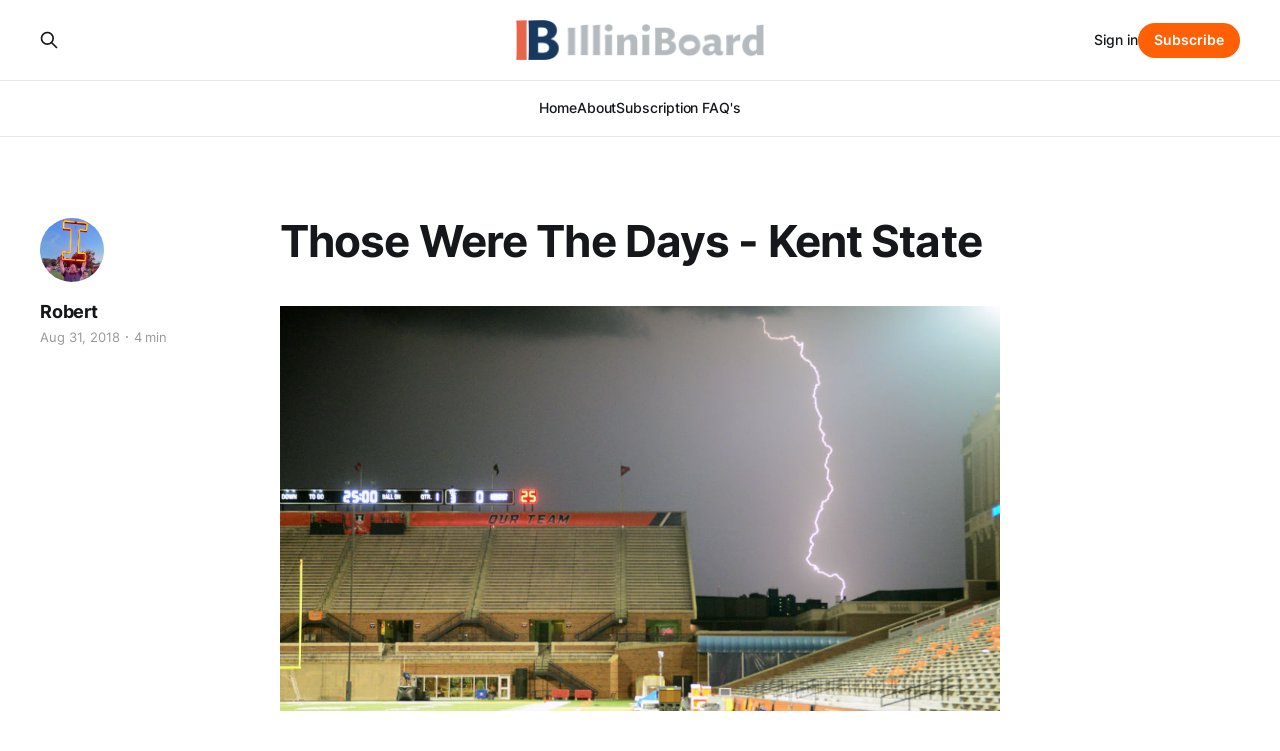

--- FILE ---
content_type: text/html; charset=utf-8
request_url: https://www.illiniboard.com/those-were-the-days-kent-state-1/
body_size: 4181
content:
<!DOCTYPE html>
<html lang="en">

<head>
    <meta charset="utf-8">
    <meta name="viewport" content="width=device-width, initial-scale=1">
    <title>Those Were The Days - Kent State</title>
    <link rel="stylesheet" href="https://www.illiniboard.com/assets/built/screen.css?v=f7e1d2d20d">

    <link rel="icon" href="https://www.illiniboard.com/content/images/size/w256h256/2023/08/illiniboard_logo.png" type="image/png">
    <link rel="canonical" href="https://www.illiniboard.com/those-were-the-days-kent-state-1/">
    <meta name="referrer" content="no-referrer-when-downgrade">
    
    <meta property="og:site_name" content="IlliniBoard">
    <meta property="og:type" content="article">
    <meta property="og:title" content="Those Were The Days - Kent State">
    <meta property="og:description" content="IlliniBoard is a website covering the University of Illinois athletic teams from a fan&#x27;s perspective.">
    <meta property="og:url" content="https://www.illiniboard.com/those-were-the-days-kent-state-1/">
    <meta property="og:image" content="https://s3.amazonaws.com/illiniboard-development/illinois-kent-state-football-postponed.jpg">
    <meta property="article:published_time" content="2018-08-31T11:30:49.000Z">
    <meta property="article:modified_time" content="2018-08-31T11:30:49.000Z">
    
    <meta name="twitter:card" content="summary_large_image">
    <meta name="twitter:title" content="Those Were The Days - Kent State">
    <meta name="twitter:description" content="IlliniBoard is a website covering the University of Illinois athletic teams from a fan&#x27;s perspective.">
    <meta name="twitter:url" content="https://www.illiniboard.com/those-were-the-days-kent-state-1/">
    <meta name="twitter:image" content="https://s3.amazonaws.com/illiniboard-development/illinois-kent-state-football-postponed.jpg">
    <meta name="twitter:label1" content="Written by">
    <meta name="twitter:data1" content="Robert">
    <meta name="twitter:label2" content="Filed under">
    <meta name="twitter:data2" content="">
    <meta name="twitter:site" content="@IlliniBoard">
    <meta property="og:image:width" content="960">
    <meta property="og:image:height" content="540">
    
    <script type="application/ld+json">
{
    "@context": "https://schema.org",
    "@type": "Article",
    "publisher": {
        "@type": "Organization",
        "name": "IlliniBoard",
        "url": "https://www.illiniboard.com/",
        "logo": {
            "@type": "ImageObject",
            "url": "https://www.illiniboard.com/content/images/2023/08/ib_logo.png"
        }
    },
    "author": {
        "@type": "Person",
        "name": "Robert",
        "image": {
            "@type": "ImageObject",
            "url": "https://www.illiniboard.com/content/images/2024/01/Twitter-avatar-1.jpg",
            "width": 768,
            "height": 676
        },
        "url": "https://www.illiniboard.com/author/robert/",
        "sameAs": []
    },
    "headline": "Those Were The Days - Kent State",
    "url": "https://www.illiniboard.com/those-were-the-days-kent-state-1/",
    "datePublished": "2018-08-31T11:30:49.000Z",
    "dateModified": "2018-08-31T11:30:49.000Z",
    "image": {
        "@type": "ImageObject",
        "url": "https://s3.amazonaws.com/illiniboard-development/illinois-kent-state-football-postponed.jpg",
        "width": 960,
        "height": 540
    },
    "mainEntityOfPage": "https://www.illiniboard.com/those-were-the-days-kent-state-1/"
}
    </script>

    <meta name="generator" content="Ghost 6.10">
    <link rel="alternate" type="application/rss+xml" title="IlliniBoard" href="https://www.illiniboard.com/rss/">
    <script defer src="https://cdn.jsdelivr.net/ghost/portal@~2.56/umd/portal.min.js" data-i18n="true" data-ghost="https://www.illiniboard.com/" data-key="43afe774c5b3fc3f14a7be0837" data-api="https://illiniboard.ghost.io/ghost/api/content/" data-locale="en" crossorigin="anonymous"></script><style id="gh-members-styles">.gh-post-upgrade-cta-content,
.gh-post-upgrade-cta {
    display: flex;
    flex-direction: column;
    align-items: center;
    font-family: -apple-system, BlinkMacSystemFont, 'Segoe UI', Roboto, Oxygen, Ubuntu, Cantarell, 'Open Sans', 'Helvetica Neue', sans-serif;
    text-align: center;
    width: 100%;
    color: #ffffff;
    font-size: 16px;
}

.gh-post-upgrade-cta-content {
    border-radius: 8px;
    padding: 40px 4vw;
}

.gh-post-upgrade-cta h2 {
    color: #ffffff;
    font-size: 28px;
    letter-spacing: -0.2px;
    margin: 0;
    padding: 0;
}

.gh-post-upgrade-cta p {
    margin: 20px 0 0;
    padding: 0;
}

.gh-post-upgrade-cta small {
    font-size: 16px;
    letter-spacing: -0.2px;
}

.gh-post-upgrade-cta a {
    color: #ffffff;
    cursor: pointer;
    font-weight: 500;
    box-shadow: none;
    text-decoration: underline;
}

.gh-post-upgrade-cta a:hover {
    color: #ffffff;
    opacity: 0.8;
    box-shadow: none;
    text-decoration: underline;
}

.gh-post-upgrade-cta a.gh-btn {
    display: block;
    background: #ffffff;
    text-decoration: none;
    margin: 28px 0 0;
    padding: 8px 18px;
    border-radius: 4px;
    font-size: 16px;
    font-weight: 600;
}

.gh-post-upgrade-cta a.gh-btn:hover {
    opacity: 0.92;
}</style><script async src="https://js.stripe.com/v3/"></script>
    <script defer src="https://cdn.jsdelivr.net/ghost/sodo-search@~1.8/umd/sodo-search.min.js" data-key="43afe774c5b3fc3f14a7be0837" data-styles="https://cdn.jsdelivr.net/ghost/sodo-search@~1.8/umd/main.css" data-sodo-search="https://illiniboard.ghost.io/" data-locale="en" crossorigin="anonymous"></script>
    
    <link href="https://www.illiniboard.com/webmentions/receive/" rel="webmention">
    <script defer src="/public/cards.min.js?v=f7e1d2d20d"></script>
    <link rel="stylesheet" type="text/css" href="/public/cards.min.css?v=f7e1d2d20d">
    <script defer src="/public/comment-counts.min.js?v=f7e1d2d20d" data-ghost-comments-counts-api="https://www.illiniboard.com/members/api/comments/counts/"></script>
    <script defer src="/public/member-attribution.min.js?v=f7e1d2d20d"></script>
    <script defer src="/public/ghost-stats.min.js?v=f7e1d2d20d" data-stringify-payload="false" data-datasource="analytics_events" data-storage="localStorage" data-host="https://www.illiniboard.com/.ghost/analytics/api/v1/page_hit"  tb_site_uuid="d386fdd4-e617-4336-bcb6-523c6f8bd0b2" tb_post_uuid="634a8714-dd47-436c-b281-403f3944941d" tb_post_type="post" tb_member_uuid="undefined" tb_member_status="undefined"></script><style>:root {--ghost-accent-color: #ff5f05;}</style>
</head>

<body class="post-template tag-hash-import-2024-01-22-10-49 is-head-stacked has-serif-body">
<div class="gh-site">

    <header id="gh-head" class="gh-head gh-outer">
        <div class="gh-head-inner gh-inner">
            <div class="gh-head-brand">
                <div class="gh-head-brand-wrapper">
                    
                    <a class="gh-head-logo" href="https://www.illiniboard.com">
                            <img src="https://www.illiniboard.com/content/images/2023/08/ib_logo.png" alt="IlliniBoard">
                    </a>
                    
                </div>
                <button class="gh-search gh-icon-btn" aria-label="Search this site" data-ghost-search><svg xmlns="http://www.w3.org/2000/svg" fill="none" viewBox="0 0 24 24" stroke="currentColor" stroke-width="2" width="20" height="20"><path stroke-linecap="round" stroke-linejoin="round" d="M21 21l-6-6m2-5a7 7 0 11-14 0 7 7 0 0114 0z"></path></svg></button>
                <button class="gh-burger"></button>
            </div>

            <nav class="gh-head-menu">
                <ul class="nav">
    <li class="nav-home"><a href="https://www.illiniboard.com/">Home</a></li>
    <li class="nav-about"><a href="https://www.illiniboard.com/about/">About</a></li>
    <li class="nav-subscription-faqs"><a href="https://www.illiniboard.com/subscription-faqs-2/">Subscription FAQ&#x27;s</a></li>
</ul>

            </nav>

            <div class="gh-head-actions">
                    <button class="gh-search gh-icon-btn" aria-label="Search this site" data-ghost-search><svg xmlns="http://www.w3.org/2000/svg" fill="none" viewBox="0 0 24 24" stroke="currentColor" stroke-width="2" width="20" height="20"><path stroke-linecap="round" stroke-linejoin="round" d="M21 21l-6-6m2-5a7 7 0 11-14 0 7 7 0 0114 0z"></path></svg></button>
                    <div class="gh-head-members">
                                <a class="gh-head-link" href="#/portal/signin" data-portal="signin">Sign in</a>
                                <a class="gh-head-btn gh-btn gh-primary-btn" href="#/portal/signup" data-portal="signup">Subscribe</a>
                    </div>
            </div>
        </div>
    </header>

    
<main class="gh-main">
        <article class="gh-article post tag-hash-import-2024-01-22-10-49">

            <header class="gh-article-header gh-canvas">

                <h1 class="gh-article-title">Those Were The Days - Kent State</h1>

                    <aside class="gh-article-sidebar">

        <div class="gh-author-image-list">
                <a class="gh-author-image" href="/author/robert/">
                        <img src="https://www.illiniboard.com/content/images/2024/01/Twitter-avatar-1.jpg" alt="Robert">
                </a>
        </div>

        <div class="gh-author-name-list">
                <h4 class="gh-author-name">
                    <a href="/author/robert/">Robert</a>
                </h4>
                
        </div>

        <div class="gh-article-meta">
            <div class="gh-article-meta-inner">
                <time class="gh-article-date" datetime="2018-08-31">Aug 31, 2018</time>
                    <span class="gh-article-meta-sep"></span>
                    <span class="gh-article-length">4 min</span>
            </div>
        </div>

    </aside>


                    <figure class="gh-article-image">
        <img
            srcset="https://s3.amazonaws.com/illiniboard-development/illinois-kent-state-football-postponed.jpg 300w,
                    https://s3.amazonaws.com/illiniboard-development/illinois-kent-state-football-postponed.jpg 720w,
                    https://s3.amazonaws.com/illiniboard-development/illinois-kent-state-football-postponed.jpg 960w,
                    https://s3.amazonaws.com/illiniboard-development/illinois-kent-state-football-postponed.jpg 1200w,
                    https://s3.amazonaws.com/illiniboard-development/illinois-kent-state-football-postponed.jpg 2000w"
            sizes="(max-width: 1200px) 100vw, 1200px"
            src="https://s3.amazonaws.com/illiniboard-development/illinois-kent-state-football-postponed.jpg"
            alt="Those Were The Days - Kent State"
        >
    </figure>
            </header>

            <section class="gh-content gh-canvas">
                
<aside class="gh-post-upgrade-cta">
    <div class="gh-post-upgrade-cta-content" style="background-color: #ff5f05">
            <h2>This post is for paying subscribers only</h2>
            <a class="gh-btn" data-portal="signup" href="#/portal/signup" style="color:#ff5f05">Subscribe now</a>
            <p><small>Already have an account? <a data-portal="signin" href="#/portal/signin">Sign in</a></small></p>
    </div>
</aside>

            </section>

        </article>

                <div class="gh-read-next gh-canvas">
                <section class="gh-pagehead">
                    <h4 class="gh-pagehead-title">Read next</h4>
                </section>

                <div class="gh-topic gh-topic-grid">
                    <div class="gh-topic-content">
                            <article class="gh-card post">
    <a class="gh-card-link" href="/2019-training-camp-iii-seniors/">
            <figure class="gh-card-image">
                <img
                    srcset="https://s3.amazonaws.com/illiniboard-development/IMG_4065.jpg 300w,
                            https://s3.amazonaws.com/illiniboard-development/IMG_4065.jpg 720w,
                            https://s3.amazonaws.com/illiniboard-development/IMG_4065.jpg 960w,
                            https://s3.amazonaws.com/illiniboard-development/IMG_4065.jpg 1200w,
                            https://s3.amazonaws.com/illiniboard-development/IMG_4065.jpg 2000w"
                    sizes="(max-width: 1200px) 100vw, 1200px"
                    src="https://s3.amazonaws.com/illiniboard-development/IMG_4065.jpg"
                    alt="2019 Training Camp III - Seniors?"
                >
            </figure>

        <div class="gh-card-wrapper">
            <header class="gh-card-header">
                <h3 class="gh-card-title">2019 Training Camp III - Seniors?</h3>
            </header>


            <footer class="gh-card-footer">
                <span class="gh-card-author">Robert</span>
                <time class="gh-card-date" datetime="2019-08-03">Aug 3, 2019</time>
                    <script
    data-ghost-comment-count="65ae9ca7143f91000184256d"
    data-ghost-comment-count-empty=""
    data-ghost-comment-count-singular="comment"
    data-ghost-comment-count-plural="comments"
    data-ghost-comment-count-tag="span"
    data-ghost-comment-count-class-name="gh-card-comments"
    data-ghost-comment-count-autowrap="true"
>
</script>
            </footer>
        </div>
    </a>
</article>                            <article class="gh-card post">
    <a class="gh-card-link" href="/training-camp-2019-ii-friday-practice-thoughts/">
            <figure class="gh-card-image">
                <img
                    srcset="https://s3.amazonaws.com/illiniboard-development/IMG_4051.jpg 300w,
                            https://s3.amazonaws.com/illiniboard-development/IMG_4051.jpg 720w,
                            https://s3.amazonaws.com/illiniboard-development/IMG_4051.jpg 960w,
                            https://s3.amazonaws.com/illiniboard-development/IMG_4051.jpg 1200w,
                            https://s3.amazonaws.com/illiniboard-development/IMG_4051.jpg 2000w"
                    sizes="(max-width: 1200px) 100vw, 1200px"
                    src="https://s3.amazonaws.com/illiniboard-development/IMG_4051.jpg"
                    alt="Training Camp 2019 II - Friday Practice Thoughts"
                >
            </figure>

        <div class="gh-card-wrapper">
            <header class="gh-card-header">
                <h3 class="gh-card-title">Training Camp 2019 II - Friday Practice Thoughts</h3>
            </header>


            <footer class="gh-card-footer">
                <span class="gh-card-author">Robert</span>
                <time class="gh-card-date" datetime="2019-08-02">Aug 2, 2019</time>
                    <script
    data-ghost-comment-count="65ae9ca7143f91000184256c"
    data-ghost-comment-count-empty=""
    data-ghost-comment-count-singular="comment"
    data-ghost-comment-count-plural="comments"
    data-ghost-comment-count-tag="span"
    data-ghost-comment-count-class-name="gh-card-comments"
    data-ghost-comment-count-autowrap="true"
>
</script>
            </footer>
        </div>
    </a>
</article>                            <article class="gh-card post">
    <a class="gh-card-link" href="/training-camp-2019-i-the-quarterbacks/">
            <figure class="gh-card-image">
                <img
                    srcset="https://s3.amazonaws.com/illiniboard-development/IMG_4053.jpg 300w,
                            https://s3.amazonaws.com/illiniboard-development/IMG_4053.jpg 720w,
                            https://s3.amazonaws.com/illiniboard-development/IMG_4053.jpg 960w,
                            https://s3.amazonaws.com/illiniboard-development/IMG_4053.jpg 1200w,
                            https://s3.amazonaws.com/illiniboard-development/IMG_4053.jpg 2000w"
                    sizes="(max-width: 1200px) 100vw, 1200px"
                    src="https://s3.amazonaws.com/illiniboard-development/IMG_4053.jpg"
                    alt="Training Camp 2019 I - The Quarterbacks"
                >
            </figure>

        <div class="gh-card-wrapper">
            <header class="gh-card-header">
                <h3 class="gh-card-title">Training Camp 2019 I - The Quarterbacks</h3>
            </header>


            <footer class="gh-card-footer">
                <span class="gh-card-author">Robert</span>
                <time class="gh-card-date" datetime="2019-08-02">Aug 2, 2019</time>
                    <script
    data-ghost-comment-count="65ae9ca7143f91000184256b"
    data-ghost-comment-count-empty=""
    data-ghost-comment-count-singular="comment"
    data-ghost-comment-count-plural="comments"
    data-ghost-comment-count-tag="span"
    data-ghost-comment-count-class-name="gh-card-comments"
    data-ghost-comment-count-autowrap="true"
>
</script>
            </footer>
        </div>
    </a>
</article>                    </div>
                </div>
            </div>

        </main>

    <footer class="gh-foot gh-outer">
        <div class="gh-foot-inner gh-inner">
                <section class="gh-subscribe">
                    <h3 class="gh-subscribe-title">Subscribe to IlliniBoard</h3>
                        <div class="gh-subscribe-description">Don&#x27;t miss out on the latest news. Sign up now to get access to the library of members-only articles.</div>
                    <button class="gh-subscribe-btn gh-btn" data-portal="signup"><svg width="20" height="20" viewBox="0 0 20 20" fill="none" stroke="currentColor" xmlns="http://www.w3.org/2000/svg">
    <path d="M3.33332 3.33334H16.6667C17.5833 3.33334 18.3333 4.08334 18.3333 5.00001V15C18.3333 15.9167 17.5833 16.6667 16.6667 16.6667H3.33332C2.41666 16.6667 1.66666 15.9167 1.66666 15V5.00001C1.66666 4.08334 2.41666 3.33334 3.33332 3.33334Z" stroke-width="1.5" stroke-linecap="round" stroke-linejoin="round"/>
    <path d="M18.3333 5L9.99999 10.8333L1.66666 5" stroke-width="1.5" stroke-linecap="round" stroke-linejoin="round"/>
</svg> Subscribe now</button>
                </section>

            <nav class="gh-foot-menu">
                <ul class="nav">
    <li class="nav-sign-up"><a href="#/portal/">Sign up</a></li>
    <li class="nav-home"><a href="https://www.illiniboard.com/">Home</a></li>
</ul>

            </nav>

            <div class="gh-copyright">
                    IlliniBoard © 2025. Powered by <a href="https://ghost.org/" target="_blank" rel="noopener">Ghost</a>
            </div>
        </div>
    </footer>

</div>

    <div class="pswp" tabindex="-1" role="dialog" aria-hidden="true">
    <div class="pswp__bg"></div>

    <div class="pswp__scroll-wrap">
        <div class="pswp__container">
            <div class="pswp__item"></div>
            <div class="pswp__item"></div>
            <div class="pswp__item"></div>
        </div>

        <div class="pswp__ui pswp__ui--hidden">
            <div class="pswp__top-bar">
                <div class="pswp__counter"></div>

                <button class="pswp__button pswp__button--close" title="Close (Esc)"></button>
                <button class="pswp__button pswp__button--share" title="Share"></button>
                <button class="pswp__button pswp__button--fs" title="Toggle fullscreen"></button>
                <button class="pswp__button pswp__button--zoom" title="Zoom in/out"></button>

                <div class="pswp__preloader">
                    <div class="pswp__preloader__icn">
                        <div class="pswp__preloader__cut">
                            <div class="pswp__preloader__donut"></div>
                        </div>
                    </div>
                </div>
            </div>

            <div class="pswp__share-modal pswp__share-modal--hidden pswp__single-tap">
                <div class="pswp__share-tooltip"></div>
            </div>

            <button class="pswp__button pswp__button--arrow--left" title="Previous (arrow left)"></button>
            <button class="pswp__button pswp__button--arrow--right" title="Next (arrow right)"></button>

            <div class="pswp__caption">
                <div class="pswp__caption__center"></div>
            </div>
        </div>
    </div>
</div>
<script src="https://www.illiniboard.com/assets/built/main.min.js?v=f7e1d2d20d"></script>



</body>

</html>
